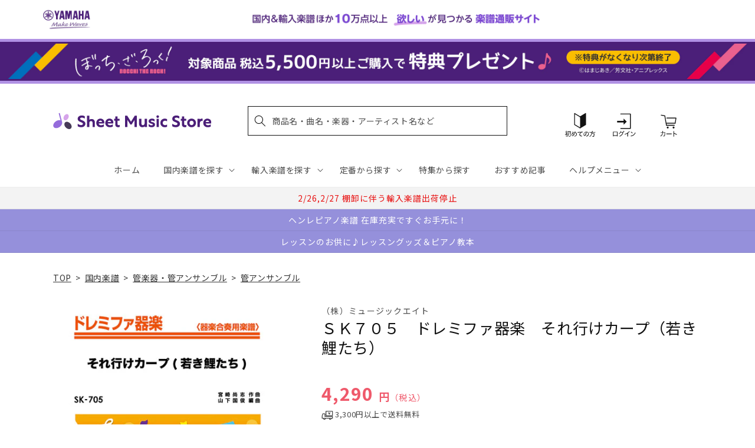

--- FILE ---
content_type: application/javascript; charset=utf-8
request_url: https://recommendations.loopclub.io/v2/storefront/template/?product_id=6895253520435&theme_id=124802433075&page=sheetmusic.jp.yamaha.com%2Fproducts%2F4533332887057&r_type=product&r_id=6895253520435&page_type=product_page&currency=JPY&shop=yamahasms.myshopify.com&user_id=1768841956-e2e5f122-2c8c-4c1d-b5f0-e07edb6db1a4&locale=ja&screen=desktop&qs=%7B%7D&client_id=c8de35ae-e6f5-4839-b191-344795f02a01&cbt=true&cbs=true&market=2150793267&callback=jsonp_callback_95740
body_size: 7741
content:
jsonp_callback_95740({"visit_id":"1768841962-1087418c-fa84-4856-8f3e-91a775738245","widgets":[{"id":218812,"page_id":129788,"widget_serve_id":"7e9d3d72-0374-46e2-ad74-f8d5d5d217c2","type":"similar_products","max_content":20,"min_content":1,"enabled":true,"location":"shopify-section-product-recommendations","title":"この商品に関連する商品","css":"/* ここから、追加CSS */li.rktheme-carousel-slide.glide__slide{    text-size-adjust: 100%;    -webkit-text-size-adjust: 100%;}.rktheme-carousel-arrows button {    display: block !important;}.rktheme-product-title {    margin-top: 0.5rem;    margin-bottom: 1.3rem;    font-weight: 400;    width: 100%;}a.rktheme-product-title {    text-decoration: none;    overflow: hidden;    display: -webkit-box;    -webkit-box-orient: vertical;    -webkit-line-clamp: 3;}a:hover.rktheme-product-title {    text-decoration: none;}a:hover.rktheme-bundle-product-title {    text-decoration: none;   opacity: 0.6 ;}.rktheme-product-price-wrap {    margin-bottom: 10px;    font-weight: 500;    width: 100%;    white-space: nowrap;}.rktheme-product-details {  position: relative;}.rktheme-product-title:after {  content: \"\";  position: absolute;  top: 0;  right: 0;  bottom: 0;  left: 0;  width: 100%;  height: 100%;  z-index: 1;}.rktheme-bundle-add-to-cart {    width: 100%;    color: #fff;    border: none;    border-radius: 0;     padding: 0.25em 3.0em!important;    font-weight: 400;    font-size: 0.95em!important;    line-height: 2.5em!important;    transition: opacity .15s ease-in-out;    opacity: 0.96;}.rktheme-bundle-product-title[data-current-product=true] {    font-weight: 400;    color: #121212;    text-decoration: none;    pointer-events: none;}.rktheme-bundle-product-title {    width: auto;    text-decoration: none;    background-color: transparent;    color: #121212;    -ms-flex-negative: 0;    flex-shrink: 0;    max-width: 720px;    white-space: nowrap;    text-overflow: ellipsis;    overflow: hidden;    line-height: 1.4!important;}.rktheme-bundle-total-price-amounts {    font-weight: 400;    font-size: 1.7rem;}.rktheme-bundle-total-price-info {    margin-bottom: 10px;}/* ここまで、追加CSS */[data-rk-widget-id='218812'] .rktheme-addtocart-select-arrow::after {    border-top-color: #fff;  }  [data-rk-widget-id='218812'] .rktheme-bundle-add-to-cart {    background-color: var(--add-cart-button-color);    color: #fff;  }  [data-rk-widget-id='218812'] .rktheme-bundle-add-to-cart:hover {    background-color: var(--add-cart-button-color);  }  [data-rk-widget-id='218812'] .rktheme-bundle-total-price-amounts {    color: #121212;  }  [data-rk-widget-id='218812'] .rktheme-bundle-product-item-prices {    color: #121212;  }  [data-rk-widget-id='218812'] .rktheme-widget-title {    font-size: 24px;  }  [data-rk-widget-id='218812'] .rktheme-bundle-title {    font-size: 24px;  }        [data-rk-widget-id='218812'] .rktheme-product-image {    object-fit: contain;  }          [data-rk-widget-id='218812'] .rktheme-widget-title {    text-align:left;  }                  [data-rk-widget-id='218812'] .rktheme-widget-container[data-ui-mode=desktop] .rktheme-bundle-image,  [data-rk-widget-id='218812'] .rktheme-widget-container[data-ui-mode=mobile] .rktheme-bundle-image {    position: absolute;    top: 0;    left: 0;    right: 0;    bottom: 0;    height: 100%;    width: 100%;    max-height: unset;            object-fit: contain      }        /* 課題3 追加CSS */  .glide__slide {    border: 1px solid #eee;    padding: 1rem 1rem 1.2rem;  }  .rktheme-product-image-wrap {    margin: 0 2rem 1rem;  }  .rktheme-carousel-arrow {    cursor: pointer;    width: 3.2rem !important;    height: 5.4rem !important;    padding: 0 !important;    display: grid;    place-items: center;    top: 45% !important;    transform: translateY(-50%);  }  .rktheme-carousel-arrow svg {    width: 1rem !important;    height: 1rem !important;  }  .rktheme-carousel-arrow.glide__arrow--left[data-style=rectangle] {    border-radius: 0 5px 5px 0;  }  .rktheme-carousel-arrow.glide__arrow--right[data-style=rectangle] {    border-radius: 5px 0 0 5px;  }  .rktheme-product-image-wrap {    padding-top: 120% !important;  }  .rktheme-product-title {    margin-bottom: 4px;  }  .rktheme-product-card:hover .rktheme-product-image--primary {    opacity: 0.7 ;  }  .rktheme-product-image-wrap:hover .rktheme-product-image--primary {    opacity: 0.7 ;  }  .rktheme-product-vendor {    letter-spacing: 0.03em;  }@media screen and (max-width: 749px) {  h3.rktheme-widget-title {    font-size: 20px !important;}  .rktheme-carousel-arrow {    display: none !important;    font-size: 15px;  }  .rktheme-product-card:hover .rktheme-product-image--primary{    opacity: 1;  }  .rktheme-product-image-wrap:hover .rktheme-product-image--primary {    opacity: 1;  }  a:hover.rktheme-product-title{    opacity: 1;  }  a:hover.rktheme-product-title {    text-decoration: none;  }  a:hover.rktheme-bundle-product-title {    text-decoration: none;  }  .rktheme-product-card:hover .rktheme-product-image--primary {    transform: none;  }  .rktheme-product-image-wrap[data-hover-mode=zoom]:hover .rktheme-product-image--primary {    transform: none;  }    .glide__slide {    border: 1px solid #eee;    padding: 1rem;  }}","layout":"carousel","cart_button_text":"Add to Cart","page_type":"product_page","desktop_per_view":4,"mobile_per_view":2,"carousel_control":"arrow","position_enabled":true,"position":2,"enable_cart_button":false,"cart_button_template":null,"extra":{},"enable_popup":false,"popup_config":{},"show_discount_label":false,"allow_out_of_stock":true,"tablet_per_view":3,"discount_config":{"enabled":null,"type":null,"value":null,"widget_message":null,"cart_message":null,"version":1,"apply_discount_only_to_rec":false},"cart_properties":{},"template":"<section class='rktheme-widget-container' data-layout='carousel'>    <h3 class='rktheme-widget-title'><span>この商品に関連する商品</span></h3>    <div class='rktheme-carousel-wrap'>      <div class='rktheme-carousel-container glide'>        <div class=\"rktheme-carousel-track glide__track\" data-glide-el=\"track\">          <ul class=\"rktheme-carousel-slides glide__slides\">                                                                                                                <li class='rktheme-carousel-slide glide__slide'>                  <div class='rktheme-product-card rktheme-grid-product' data-rk-product-id='6895253585971'>                    <a href='/products/4533332952281' class='rktheme-product-image-wrap' data-rk-track-type='clicked' data-rk-track-prevent-default='true'>                        <img class='rktheme-product-image  rktheme-product-image--primary' loading=\"lazy\" data-sizes=\"auto\" src=\"https://cdn.shopify.com/s/files/1/0553/1566/0851/products/4533332952281_600x.jpg?v=1677579808\" data-src=\"https://cdn.shopify.com/s/files/1/0553/1566/0851/products/4533332952281_600x.jpg?v=1677579808\" data-srcset=\"https://cdn.shopify.com/s/files/1/0553/1566/0851/products/4533332952281_180x.jpg?v=1677579808 180w 264h, https://cdn.shopify.com/s/files/1/0553/1566/0851/products/4533332952281_360x.jpg?v=1677579808 360w 528h, https://cdn.shopify.com/s/files/1/0553/1566/0851/products/4533332952281.jpg?v=1677579808 409w 600h\" alt='ＳＹ２２８　やさしい器楽　ダンシング・クイーン【Ｄａｎｃｉｎｇ　Ｑｕｅｅｎ】／ＡＢＢＡ' />                      <div class='rktheme-discount-label' data-compare-price=\"None\" data-price=\"3080.0\" data-label=\"{percent} off\"></div>                      <div class='rktheme-added-to-cart-tooltip'>Added to cart!</div>                    </a>                    <div class='rktheme-product-details'>                      <a class='rktheme-product-title' href='/products/4533332952281' data-rk-track-type='clicked' data-rk-track-prevent-default='true'>                          ＳＹ２２８　やさしい器楽　ダンシング・クイーン【Ｄａｎｃｉｎｇ　Ｑｕｅｅｎ】／ＡＢＢＡ                      </a>                        <div class='rktheme-product-vendor rktheme-product-vendor--above-title'>（株）ミュージックエイト</div>                        <div class='rktheme-product-vendor rktheme-product-vendor--below-title'>（株）ミュージックエイト</div>                      <div class='rktheme-product-price-wrap' data-compare-price='False'>                          <span class='rktheme-product-price rktheme-product-price--original'>                            <span class='money'>3,080 円（税込）</span>                          </span>                      </div>                      <div class='rktheme-addtocart-container'>                          <button type='button' class='rktheme-addtocart-button' data-rk-variant-id='41222020169779'>カートに入れる</button>                      </div>                    </div>                  </div>              </li>                                                                                                                <li class='rktheme-carousel-slide glide__slide'>                  <div class='rktheme-product-card rktheme-grid-product' data-rk-product-id='6895264071731'>                    <a href='/products/4533332626045' class='rktheme-product-image-wrap' data-rk-track-type='clicked' data-rk-track-prevent-default='true'>                        <img class='rktheme-product-image  rktheme-product-image--primary' loading=\"lazy\" data-sizes=\"auto\" src=\"https://cdn.shopify.com/s/files/1/0553/1566/0851/products/4533332626045_600x.jpg?v=1677579630\" data-src=\"https://cdn.shopify.com/s/files/1/0553/1566/0851/products/4533332626045_600x.jpg?v=1677579630\" data-srcset=\"https://cdn.shopify.com/s/files/1/0553/1566/0851/products/4533332626045_180x.jpg?v=1677579630 180w 251h, https://cdn.shopify.com/s/files/1/0553/1566/0851/products/4533332626045_360x.jpg?v=1677579630 360w 502h, https://cdn.shopify.com/s/files/1/0553/1566/0851/products/4533332626045.jpg?v=1677579630 430w 600h\" alt='ＳＫＷ６０４　ＲＰＧ【ドレミ階名付き】／ＳＥＫＡＩ　ＮＯ　ＯＷＡＲＩ' />                      <div class='rktheme-discount-label' data-compare-price=\"None\" data-price=\"4730.0\" data-label=\"{percent} off\"></div>                      <div class='rktheme-added-to-cart-tooltip'>Added to cart!</div>                    </a>                    <div class='rktheme-product-details'>                      <a class='rktheme-product-title' href='/products/4533332626045' data-rk-track-type='clicked' data-rk-track-prevent-default='true'>                          ＳＫＷ６０４　ＲＰＧ【ドレミ階名付き】／ＳＥＫＡＩ　ＮＯ　ＯＷＡＲＩ                      </a>                        <div class='rktheme-product-vendor rktheme-product-vendor--above-title'>（株）ミュージックエイト</div>                        <div class='rktheme-product-vendor rktheme-product-vendor--below-title'>（株）ミュージックエイト</div>                      <div class='rktheme-product-price-wrap' data-compare-price='False'>                          <span class='rktheme-product-price rktheme-product-price--original'>                            <span class='money'>4,730 円（税込）</span>                          </span>                      </div>                      <div class='rktheme-addtocart-container'>                          <button type='button' class='rktheme-addtocart-button' data-rk-variant-id='41222030852147'>カートに入れる</button>                      </div>                    </div>                  </div>              </li>                                                                                                                <li class='rktheme-carousel-slide glide__slide'>                  <div class='rktheme-product-card rktheme-grid-product' data-rk-product-id='6894951792691'>                    <a href='/products/4529737040685' class='rktheme-product-image-wrap' data-rk-track-type='clicked' data-rk-track-prevent-default='true'>                        <img class='rktheme-product-image  rktheme-product-image--primary' loading=\"lazy\" data-sizes=\"auto\" src=\"https://cdn.shopify.com/s/files/1/0553/1566/0851/products/4529737040685_600x.jpg?v=1677581724\" data-src=\"https://cdn.shopify.com/s/files/1/0553/1566/0851/products/4529737040685_600x.jpg?v=1677581724\" data-srcset=\"https://cdn.shopify.com/s/files/1/0553/1566/0851/products/4529737040685_180x.jpg?v=1677581724 180w 252h, https://cdn.shopify.com/s/files/1/0553/1566/0851/products/4529737040685_360x.jpg?v=1677581724 360w 505h, https://cdn.shopify.com/s/files/1/0553/1566/0851/products/4529737040685.jpg?v=1677581724 427w 600h\" alt='ＲＳ０６８　リズム奏用スコアー　ドレミのまほう' />                      <div class='rktheme-discount-label' data-compare-price=\"None\" data-price=\"1430.0\" data-label=\"{percent} off\"></div>                      <div class='rktheme-added-to-cart-tooltip'>Added to cart!</div>                    </a>                    <div class='rktheme-product-details'>                      <a class='rktheme-product-title' href='/products/4529737040685' data-rk-track-type='clicked' data-rk-track-prevent-default='true'>                          ＲＳ０６８　リズム奏用スコアー　ドレミのまほう                      </a>                        <div class='rktheme-product-vendor rktheme-product-vendor--above-title'>（株）ブレーメン</div>                        <div class='rktheme-product-vendor rktheme-product-vendor--below-title'>（株）ブレーメン</div>                      <div class='rktheme-product-price-wrap' data-compare-price='False'>                          <span class='rktheme-product-price rktheme-product-price--original'>                            <span class='money'>1,430 円（税込）</span>                          </span>                      </div>                      <div class='rktheme-addtocart-container'>                          <button type='button' class='rktheme-addtocart-button' data-rk-variant-id='41221696749619'>カートに入れる</button>                      </div>                    </div>                  </div>              </li>                                                                                                                <li class='rktheme-carousel-slide glide__slide'>                  <div class='rktheme-product-card rktheme-grid-product' data-rk-product-id='6895264333875'>                    <a href='/products/4533332625901' class='rktheme-product-image-wrap' data-rk-track-type='clicked' data-rk-track-prevent-default='true'>                        <img class='rktheme-product-image  rktheme-product-image--primary' loading=\"lazy\" data-sizes=\"auto\" src=\"https://cdn.shopify.com/s/files/1/0553/1566/0851/products/4533332625901_600x.jpg?v=1677579630\" data-src=\"https://cdn.shopify.com/s/files/1/0553/1566/0851/products/4533332625901_600x.jpg?v=1677579630\" data-srcset=\"https://cdn.shopify.com/s/files/1/0553/1566/0851/products/4533332625901_180x.jpg?v=1677579630 180w 255h, https://cdn.shopify.com/s/files/1/0553/1566/0851/products/4533332625901_360x.jpg?v=1677579630 360w 511h, https://cdn.shopify.com/s/files/1/0553/1566/0851/products/4533332625901.jpg?v=1677579630 422w 600h\" alt='ＳＫＷ５９０　彼こそが海賊【Ｈｅ’ｓ　ａ　Ｐｉｒａｔｅ】【ドレミ階名付き】' />                      <div class='rktheme-discount-label' data-compare-price=\"None\" data-price=\"4730.0\" data-label=\"{percent} off\"></div>                      <div class='rktheme-added-to-cart-tooltip'>Added to cart!</div>                    </a>                    <div class='rktheme-product-details'>                      <a class='rktheme-product-title' href='/products/4533332625901' data-rk-track-type='clicked' data-rk-track-prevent-default='true'>                          ＳＫＷ５９０　彼こそが海賊【Ｈｅ’ｓ　ａ　Ｐｉｒａｔｅ】【ドレミ階名付き】                      </a>                        <div class='rktheme-product-vendor rktheme-product-vendor--above-title'>（株）ミュージックエイト</div>                        <div class='rktheme-product-vendor rktheme-product-vendor--below-title'>（株）ミュージックエイト</div>                      <div class='rktheme-product-price-wrap' data-compare-price='False'>                          <span class='rktheme-product-price rktheme-product-price--original'>                            <span class='money'>4,730 円（税込）</span>                          </span>                      </div>                      <div class='rktheme-addtocart-container'>                          <button type='button' class='rktheme-addtocart-button' data-rk-variant-id='41222031114291'>カートに入れる</button>                      </div>                    </div>                  </div>              </li>                                                                                                                <li class='rktheme-carousel-slide glide__slide'>                  <div class='rktheme-product-card rktheme-grid-product' data-rk-product-id='6895321808947'>                    <a href='/products/4533332887293' class='rktheme-product-image-wrap' data-rk-track-type='clicked' data-rk-track-prevent-default='true'>                        <img class='rktheme-product-image  rktheme-product-image--primary' loading=\"lazy\" data-sizes=\"auto\" src=\"https://cdn.shopify.com/s/files/1/0553/1566/0851/products/4533332887293_600x.jpg?v=1677579743\" data-src=\"https://cdn.shopify.com/s/files/1/0553/1566/0851/products/4533332887293_600x.jpg?v=1677579743\" data-srcset=\"https://cdn.shopify.com/s/files/1/0553/1566/0851/products/4533332887293_180x.jpg?v=1677579743 180w 252h, https://cdn.shopify.com/s/files/1/0553/1566/0851/products/4533332887293_360x.jpg?v=1677579743 360w 504h, https://cdn.shopify.com/s/files/1/0553/1566/0851/products/4533332887293.jpg?v=1677579743 428w 600h\" alt='ＳＫ７２９　ドレミファ器楽　デイドリーム・ビリーバー【Ｄａｙｄｒｅａｍ　Ｂｅｌｉｅｖｅｒ】／モンキーズ／ＴＩＭＥＲＳ' />                      <div class='rktheme-discount-label' data-compare-price=\"None\" data-price=\"3850.0\" data-label=\"{percent} off\"></div>                      <div class='rktheme-added-to-cart-tooltip'>Added to cart!</div>                    </a>                    <div class='rktheme-product-details'>                      <a class='rktheme-product-title' href='/products/4533332887293' data-rk-track-type='clicked' data-rk-track-prevent-default='true'>                          ＳＫ７２９　ドレミファ器楽　デイドリーム・ビリーバー【Ｄａｙｄｒｅａｍ　Ｂｅｌｉｅｖｅｒ】／モンキーズ／ＴＩＭＥＲＳ                      </a>                        <div class='rktheme-product-vendor rktheme-product-vendor--above-title'>（株）ミュージックエイト</div>                        <div class='rktheme-product-vendor rktheme-product-vendor--below-title'>（株）ミュージックエイト</div>                      <div class='rktheme-product-price-wrap' data-compare-price='False'>                          <span class='rktheme-product-price rktheme-product-price--original'>                            <span class='money'>3,850 円（税込）</span>                          </span>                      </div>                      <div class='rktheme-addtocart-container'>                          <button type='button' class='rktheme-addtocart-button' data-rk-variant-id='41222090522675'>カートに入れる</button>                      </div>                    </div>                  </div>              </li>                                                                                                                <li class='rktheme-carousel-slide glide__slide'>                  <div class='rktheme-product-card rktheme-grid-product' data-rk-product-id='6895680651315'>                    <a href='/products/4571453863772' class='rktheme-product-image-wrap' data-rk-track-type='clicked' data-rk-track-prevent-default='true'>                        <img class='rktheme-product-image  rktheme-product-image--primary' loading=\"lazy\" data-sizes=\"auto\" src=\"https://cdn.shopify.com/s/files/1/0553/1566/0851/products/4571453863772_600x.jpg?v=1677578685\" data-src=\"https://cdn.shopify.com/s/files/1/0553/1566/0851/products/4571453863772_600x.jpg?v=1677578685\" data-srcset=\"https://cdn.shopify.com/s/files/1/0553/1566/0851/products/4571453863772_180x.jpg?v=1677578685 180w 254h, https://cdn.shopify.com/s/files/1/0553/1566/0851/products/4571453863772_360x.jpg?v=1677578685 360w 509h, https://cdn.shopify.com/s/files/1/0553/1566/0851/products/4571453863772.jpg?v=1677578685 424w 600h\" alt='ＫＧＨ－２２０　喜びの歌（交響曲第９番）（ベートーヴェン）【３－４年生用、参考音源ＣＤ付、ドレミ音名入りパート譜付】' />                      <div class='rktheme-discount-label' data-compare-price=\"None\" data-price=\"4235.0\" data-label=\"{percent} off\"></div>                      <div class='rktheme-added-to-cart-tooltip'>Added to cart!</div>                    </a>                    <div class='rktheme-product-details'>                      <a class='rktheme-product-title' href='/products/4571453863772' data-rk-track-type='clicked' data-rk-track-prevent-default='true'>                          ＫＧＨ－２２０　喜びの歌（交響曲第９番）（ベートーヴェン）【３－４年生用、参考音源ＣＤ付、ドレミ音名入りパート譜付】                      </a>                        <div class='rktheme-product-vendor rktheme-product-vendor--above-title'>ロケットミュージック</div>                        <div class='rktheme-product-vendor rktheme-product-vendor--below-title'>ロケットミュージック</div>                      <div class='rktheme-product-price-wrap' data-compare-price='False'>                          <span class='rktheme-product-price rktheme-product-price--original'>                            <span class='money'>4,235 円（税込）</span>                          </span>                      </div>                      <div class='rktheme-addtocart-container'>                          <button type='button' class='rktheme-addtocart-button' data-rk-variant-id='41222486622259'>カートに入れる</button>                      </div>                    </div>                  </div>              </li>                                                                                                                <li class='rktheme-carousel-slide glide__slide'>                  <div class='rktheme-product-card rktheme-grid-product' data-rk-product-id='6895273508915'>                    <a href='/products/4533332952335' class='rktheme-product-image-wrap' data-rk-track-type='clicked' data-rk-track-prevent-default='true'>                        <img class='rktheme-product-image  rktheme-product-image--primary' loading=\"lazy\" data-sizes=\"auto\" src=\"https://cdn.shopify.com/s/files/1/0553/1566/0851/products/4533332952335_600x.jpg?v=1677579810\" data-src=\"https://cdn.shopify.com/s/files/1/0553/1566/0851/products/4533332952335_600x.jpg?v=1677579810\" data-srcset=\"https://cdn.shopify.com/s/files/1/0553/1566/0851/products/4533332952335_180x.jpg?v=1677579810 180w 263h, https://cdn.shopify.com/s/files/1/0553/1566/0851/products/4533332952335_360x.jpg?v=1677579810 360w 526h, https://cdn.shopify.com/s/files/1/0553/1566/0851/products/4533332952335.jpg?v=1677579810 410w 600h\" alt='ＳＹ２３３　やさしい器楽　ふるさと／嵐' />                      <div class='rktheme-discount-label' data-compare-price=\"None\" data-price=\"3410.0\" data-label=\"{percent} off\"></div>                      <div class='rktheme-added-to-cart-tooltip'>Added to cart!</div>                    </a>                    <div class='rktheme-product-details'>                      <a class='rktheme-product-title' href='/products/4533332952335' data-rk-track-type='clicked' data-rk-track-prevent-default='true'>                          ＳＹ２３３　やさしい器楽　ふるさと／嵐                      </a>                        <div class='rktheme-product-vendor rktheme-product-vendor--above-title'>（株）ミュージックエイト</div>                        <div class='rktheme-product-vendor rktheme-product-vendor--below-title'>（株）ミュージックエイト</div>                      <div class='rktheme-product-price-wrap' data-compare-price='False'>                          <span class='rktheme-product-price rktheme-product-price--original'>                            <span class='money'>3,410 円（税込）</span>                          </span>                      </div>                      <div class='rktheme-addtocart-container'>                          <button type='button' class='rktheme-addtocart-button' data-rk-variant-id='41222040649779'>カートに入れる</button>                      </div>                    </div>                  </div>              </li>                                                                                                                <li class='rktheme-carousel-slide glide__slide'>                  <div class='rktheme-product-card rktheme-grid-product' data-rk-product-id='6894999633971'>                    <a href='/products/9784838310487' class='rktheme-product-image-wrap' data-rk-track-type='clicked' data-rk-track-prevent-default='true'>                        <img class='rktheme-product-image  rktheme-product-image--primary' loading=\"lazy\" data-sizes=\"auto\" src=\"https://cdn.shopify.com/s/files/1/0553/1566/0851/products/9784838310487_600x.jpg?v=1677663680\" data-src=\"https://cdn.shopify.com/s/files/1/0553/1566/0851/products/9784838310487_600x.jpg?v=1677663680\" data-srcset=\"https://cdn.shopify.com/s/files/1/0553/1566/0851/products/9784838310487_180x.jpg?v=1677663680 180w 257h, https://cdn.shopify.com/s/files/1/0553/1566/0851/products/9784838310487_360x.jpg?v=1677663680 360w 515h, https://cdn.shopify.com/s/files/1/0553/1566/0851/products/9784838310487.jpg?v=1677663680 419w 600h\" alt='ﾘｺｰﾀﾞｰ･鍵盤ﾊｰﾓﾆｶで演奏できる　こどものﾍﾞｽﾄﾋｯﾄ J-POP 150' />                      <div class='rktheme-discount-label' data-compare-price=\"None\" data-price=\"2200.0\" data-label=\"{percent} off\"></div>                      <div class='rktheme-added-to-cart-tooltip'>Added to cart!</div>                    </a>                    <div class='rktheme-product-details'>                      <a class='rktheme-product-title' href='/products/9784838310487' data-rk-track-type='clicked' data-rk-track-prevent-default='true'>                          ﾘｺｰﾀﾞｰ･鍵盤ﾊｰﾓﾆｶで演奏できる　こどものﾍﾞｽﾄﾋｯﾄ J-POP 150                      </a>                        <div class='rktheme-product-vendor rktheme-product-vendor--above-title'>㈱民衆社</div>                        <div class='rktheme-product-vendor rktheme-product-vendor--below-title'>㈱民衆社</div>                      <div class='rktheme-product-price-wrap' data-compare-price='False'>                          <span class='rktheme-product-price rktheme-product-price--original'>                            <span class='money'>2,200 円（税込）</span>                          </span>                      </div>                      <div class='rktheme-addtocart-container'>                          <button type='button' class='rktheme-addtocart-button' data-rk-variant-id='41221746425907'>カートに入れる</button>                      </div>                    </div>                  </div>              </li>                                                                                                                <li class='rktheme-carousel-slide glide__slide'>                  <div class='rktheme-product-card rktheme-grid-product' data-rk-product-id='6894270971955'>                    <a href='/products/4533332953691' class='rktheme-product-image-wrap' data-rk-track-type='clicked' data-rk-track-prevent-default='true'>                        <img class='rktheme-product-image  rktheme-product-image--primary' loading=\"lazy\" data-sizes=\"auto\" src=\"https://cdn.shopify.com/s/files/1/0553/1566/0851/products/4533332953691_600x.jpg?v=1677579828\" data-src=\"https://cdn.shopify.com/s/files/1/0553/1566/0851/products/4533332953691_600x.jpg?v=1677579828\" data-srcset=\"https://cdn.shopify.com/s/files/1/0553/1566/0851/products/4533332953691_180x.jpg?v=1677579828 180w 254h, https://cdn.shopify.com/s/files/1/0553/1566/0851/products/4533332953691_360x.jpg?v=1677579828 360w 509h, https://cdn.shopify.com/s/files/1/0553/1566/0851/products/4533332953691.jpg?v=1677579828 424w 600h\" alt='ＳＹ３６９　やさしい器楽　ダンスホール／Ｍｒｓ．ＧＲＥＥＮ　ＡＰＰＬＥ' />                      <div class='rktheme-discount-label' data-compare-price=\"None\" data-price=\"3410.0\" data-label=\"{percent} off\"></div>                      <div class='rktheme-added-to-cart-tooltip'>Added to cart!</div>                    </a>                    <div class='rktheme-product-details'>                      <a class='rktheme-product-title' href='/products/4533332953691' data-rk-track-type='clicked' data-rk-track-prevent-default='true'>                          ＳＹ３６９　やさしい器楽　ダンスホール／Ｍｒｓ．ＧＲＥＥＮ　ＡＰＰＬＥ                      </a>                        <div class='rktheme-product-vendor rktheme-product-vendor--above-title'>（株）ミュージックエイト</div>                        <div class='rktheme-product-vendor rktheme-product-vendor--below-title'>（株）ミュージックエイト</div>                      <div class='rktheme-product-price-wrap' data-compare-price='False'>                          <span class='rktheme-product-price rktheme-product-price--original'>                            <span class='money'>3,410 円（税込）</span>                          </span>                      </div>                      <div class='rktheme-addtocart-container'>                          <button type='button' class='rktheme-addtocart-button' data-rk-variant-id='41220455596083'>カートに入れる</button>                      </div>                    </div>                  </div>              </li>                                                                                                                <li class='rktheme-carousel-slide glide__slide'>                  <div class='rktheme-product-card rktheme-grid-product' data-rk-product-id='7203940859955'>                    <a href='/products/4533332954049' class='rktheme-product-image-wrap' data-rk-track-type='clicked' data-rk-track-prevent-default='true'>                        <img class='rktheme-product-image  rktheme-product-image--primary' loading=\"lazy\" data-sizes=\"auto\" src=\"https://cdn.shopify.com/s/files/1/0553/1566/0851/files/4533332954049_f3188d02-f075-41cd-87e2-904bdad615fd_600x.jpg?v=1714109858\" data-src=\"https://cdn.shopify.com/s/files/1/0553/1566/0851/files/4533332954049_f3188d02-f075-41cd-87e2-904bdad615fd_600x.jpg?v=1714109858\" data-srcset=\"https://cdn.shopify.com/s/files/1/0553/1566/0851/files/4533332954049_f3188d02-f075-41cd-87e2-904bdad615fd_180x.jpg?v=1714109858 180w 254h, https://cdn.shopify.com/s/files/1/0553/1566/0851/files/4533332954049_f3188d02-f075-41cd-87e2-904bdad615fd_360x.jpg?v=1714109858 360w 509h, https://cdn.shopify.com/s/files/1/0553/1566/0851/files/4533332954049_f3188d02-f075-41cd-87e2-904bdad615fd.jpg?v=1714109858 424w 600h\" alt='ＳＹ４０４　やさしい器楽　魔訶不思議アドベンチャー！' />                      <div class='rktheme-discount-label' data-compare-price=\"None\" data-price=\"3410.0\" data-label=\"{percent} off\"></div>                      <div class='rktheme-added-to-cart-tooltip'>Added to cart!</div>                    </a>                    <div class='rktheme-product-details'>                      <a class='rktheme-product-title' href='/products/4533332954049' data-rk-track-type='clicked' data-rk-track-prevent-default='true'>                          ＳＹ４０４　やさしい器楽　魔訶不思議アドベンチャー！                      </a>                        <div class='rktheme-product-vendor rktheme-product-vendor--above-title'>（株）ミュージックエイト</div>                        <div class='rktheme-product-vendor rktheme-product-vendor--below-title'>（株）ミュージックエイト</div>                      <div class='rktheme-product-price-wrap' data-compare-price='False'>                          <span class='rktheme-product-price rktheme-product-price--original'>                            <span class='money'>3,410 円（税込）</span>                          </span>                      </div>                      <div class='rktheme-addtocart-container'>                          <button type='button' class='rktheme-addtocart-button' data-rk-variant-id='42122681286707'>カートに入れる</button>                      </div>                    </div>                  </div>              </li>                                                                                                                <li class='rktheme-carousel-slide glide__slide'>                  <div class='rktheme-product-card rktheme-grid-product' data-rk-product-id='6895684583475'>                    <a href='/products/4571453864915' class='rktheme-product-image-wrap' data-rk-track-type='clicked' data-rk-track-prevent-default='true'>                        <img class='rktheme-product-image  rktheme-product-image--primary' loading=\"lazy\" data-sizes=\"auto\" src=\"https://cdn.shopify.com/s/files/1/0553/1566/0851/products/4571453864915_600x.jpg?v=1677578702\" data-src=\"https://cdn.shopify.com/s/files/1/0553/1566/0851/products/4571453864915_600x.jpg?v=1677578702\" data-srcset=\"https://cdn.shopify.com/s/files/1/0553/1566/0851/products/4571453864915_180x.jpg?v=1677578702 180w 254h, https://cdn.shopify.com/s/files/1/0553/1566/0851/products/4571453864915_360x.jpg?v=1677578702 360w 509h, https://cdn.shopify.com/s/files/1/0553/1566/0851/products/4571453864915.jpg?v=1677578702 424w 600h\" alt='ＫＧＨ－３５０　威風堂々（エルガー）【５－６年生用、参考音源ＣＤ付、ドレミ音名入りパート譜付】' />                      <div class='rktheme-discount-label' data-compare-price=\"None\" data-price=\"4235.0\" data-label=\"{percent} off\"></div>                      <div class='rktheme-added-to-cart-tooltip'>Added to cart!</div>                    </a>                    <div class='rktheme-product-details'>                      <a class='rktheme-product-title' href='/products/4571453864915' data-rk-track-type='clicked' data-rk-track-prevent-default='true'>                          ＫＧＨ－３５０　威風堂々（エルガー）【５－６年生用、参考音源ＣＤ付、ドレミ音名入りパート譜付】                      </a>                        <div class='rktheme-product-vendor rktheme-product-vendor--above-title'>ロケットミュージック</div>                        <div class='rktheme-product-vendor rktheme-product-vendor--below-title'>ロケットミュージック</div>                      <div class='rktheme-product-price-wrap' data-compare-price='False'>                          <span class='rktheme-product-price rktheme-product-price--original'>                            <span class='money'>4,235 円（税込）</span>                          </span>                      </div>                      <div class='rktheme-addtocart-container'>                          <button type='button' class='rktheme-addtocart-button' data-rk-variant-id='41222490652723'>カートに入れる</button>                      </div>                    </div>                  </div>              </li>                                                                                                                <li class='rktheme-carousel-slide glide__slide'>                  <div class='rktheme-product-card rktheme-grid-product' data-rk-product-id='6895363948595'>                    <a href='/products/4533332621507' class='rktheme-product-image-wrap' data-rk-track-type='clicked' data-rk-track-prevent-default='true'>                        <img class='rktheme-product-image  rktheme-product-image--primary' loading=\"lazy\" data-sizes=\"auto\" src=\"https://cdn.shopify.com/s/files/1/0553/1566/0851/products/4533332621507_600x.jpg?v=1677579628\" data-src=\"https://cdn.shopify.com/s/files/1/0553/1566/0851/products/4533332621507_600x.jpg?v=1677579628\" data-srcset=\"https://cdn.shopify.com/s/files/1/0553/1566/0851/products/4533332621507_180x.jpg?v=1677579628 180w 254h, https://cdn.shopify.com/s/files/1/0553/1566/0851/products/4533332621507_360x.jpg?v=1677579628 360w 509h, https://cdn.shopify.com/s/files/1/0553/1566/0851/products/4533332621507.jpg?v=1677579628 424w 600h\" alt='ＳＫＷ１５０　エル・クンバンチェロ【ドレミ階名付き】／' />                      <div class='rktheme-discount-label' data-compare-price=\"None\" data-price=\"4730.0\" data-label=\"{percent} off\"></div>                      <div class='rktheme-added-to-cart-tooltip'>Added to cart!</div>                    </a>                    <div class='rktheme-product-details'>                      <a class='rktheme-product-title' href='/products/4533332621507' data-rk-track-type='clicked' data-rk-track-prevent-default='true'>                          ＳＫＷ１５０　エル・クンバンチェロ【ドレミ階名付き】／                      </a>                        <div class='rktheme-product-vendor rktheme-product-vendor--above-title'>（株）ミュージックエイト</div>                        <div class='rktheme-product-vendor rktheme-product-vendor--below-title'>（株）ミュージックエイト</div>                      <div class='rktheme-product-price-wrap' data-compare-price='False'>                          <span class='rktheme-product-price rktheme-product-price--original'>                            <span class='money'>4,730 円（税込）</span>                          </span>                      </div>                      <div class='rktheme-addtocart-container'>                          <button type='button' class='rktheme-addtocart-button' data-rk-variant-id='41222134202419'>カートに入れる</button>                      </div>                    </div>                  </div>              </li>                                                                                                                <li class='rktheme-carousel-slide glide__slide'>                  <div class='rktheme-product-card rktheme-grid-product' data-rk-product-id='6895678718003'>                    <a href='/products/4533332888474' class='rktheme-product-image-wrap' data-rk-track-type='clicked' data-rk-track-prevent-default='true'>                        <img class='rktheme-product-image  rktheme-product-image--primary' loading=\"lazy\" data-sizes=\"auto\" src=\"https://cdn.shopify.com/s/files/1/0553/1566/0851/products/4533332888474_600x.jpg?v=1677579759\" data-src=\"https://cdn.shopify.com/s/files/1/0553/1566/0851/products/4533332888474_600x.jpg?v=1677579759\" data-srcset=\"https://cdn.shopify.com/s/files/1/0553/1566/0851/products/4533332888474_180x.jpg?v=1677579759 180w 253h, https://cdn.shopify.com/s/files/1/0553/1566/0851/products/4533332888474_360x.jpg?v=1677579759 360w 507h, https://cdn.shopify.com/s/files/1/0553/1566/0851/products/4533332888474.jpg?v=1677579759 426w 600h\" alt='ＳＫ８４７　プリンセス　メドレー　Ｖｏｌ．１' />                      <div class='rktheme-discount-label' data-compare-price=\"None\" data-price=\"5830.0\" data-label=\"{percent} off\"></div>                      <div class='rktheme-added-to-cart-tooltip'>Added to cart!</div>                    </a>                    <div class='rktheme-product-details'>                      <a class='rktheme-product-title' href='/products/4533332888474' data-rk-track-type='clicked' data-rk-track-prevent-default='true'>                          ＳＫ８４７　プリンセス　メドレー　Ｖｏｌ．１                      </a>                        <div class='rktheme-product-vendor rktheme-product-vendor--above-title'>（株）ミュージックエイト</div>                        <div class='rktheme-product-vendor rktheme-product-vendor--below-title'>（株）ミュージックエイト</div>                      <div class='rktheme-product-price-wrap' data-compare-price='False'>                          <span class='rktheme-product-price rktheme-product-price--original'>                            <span class='money'>5,830 円（税込）</span>                          </span>                      </div>                      <div class='rktheme-addtocart-container'>                          <button type='button' class='rktheme-addtocart-button' data-rk-variant-id='41222484557875'>カートに入れる</button>                      </div>                    </div>                  </div>              </li>                                                                                                                <li class='rktheme-carousel-slide glide__slide'>                  <div class='rktheme-product-card rktheme-grid-product' data-rk-product-id='7454160322611'>                    <a href='/products/4533332629329' class='rktheme-product-image-wrap' data-rk-track-type='clicked' data-rk-track-prevent-default='true'>                        <img class='rktheme-product-image  rktheme-product-image--primary' loading=\"lazy\" data-sizes=\"auto\" src=\"https://cdn.shopify.com/s/files/1/0553/1566/0851/files/4533332629329_94acbf40-95ef-4f0f-abc8-d7fc3323f908_600x.jpg?v=1731043704\" data-src=\"https://cdn.shopify.com/s/files/1/0553/1566/0851/files/4533332629329_94acbf40-95ef-4f0f-abc8-d7fc3323f908_600x.jpg?v=1731043704\" data-srcset=\"https://cdn.shopify.com/s/files/1/0553/1566/0851/files/4533332629329_94acbf40-95ef-4f0f-abc8-d7fc3323f908_180x.jpg?v=1731043704 180w 253h, https://cdn.shopify.com/s/files/1/0553/1566/0851/files/4533332629329_94acbf40-95ef-4f0f-abc8-d7fc3323f908_360x.jpg?v=1731043704 360w 507h, https://cdn.shopify.com/s/files/1/0553/1566/0851/files/4533332629329_94acbf40-95ef-4f0f-abc8-d7fc3323f908.jpg?v=1731043704 426w 600h\" alt='ＳＫＷ９３２　ドレミファ器楽（ドレミ階名付き）　ケセラセラ【ドレミ階名付き】' />                      <div class='rktheme-discount-label' data-compare-price=\"None\" data-price=\"4730.0\" data-label=\"{percent} off\"></div>                      <div class='rktheme-added-to-cart-tooltip'>Added to cart!</div>                    </a>                    <div class='rktheme-product-details'>                      <a class='rktheme-product-title' href='/products/4533332629329' data-rk-track-type='clicked' data-rk-track-prevent-default='true'>                          ＳＫＷ９３２　ドレミファ器楽（ドレミ階名付き）　ケセラセラ【ドレミ階名付き】                      </a>                        <div class='rktheme-product-vendor rktheme-product-vendor--above-title'>（株）ミュージックエイト</div>                        <div class='rktheme-product-vendor rktheme-product-vendor--below-title'>（株）ミュージックエイト</div>                      <div class='rktheme-product-price-wrap' data-compare-price='False'>                          <span class='rktheme-product-price rktheme-product-price--original'>                            <span class='money'>4,730 円（税込）</span>                          </span>                      </div>                      <div class='rktheme-addtocart-container'>                          <button type='button' class='rktheme-addtocart-button' data-rk-variant-id='42757094965299'>カートに入れる</button>                      </div>                    </div>                  </div>              </li>                                                                                                                <li class='rktheme-carousel-slide glide__slide'>                  <div class='rktheme-product-card rktheme-grid-product' data-rk-product-id='6895756640307'>                    <a href='/products/4533332627486' class='rktheme-product-image-wrap' data-rk-track-type='clicked' data-rk-track-prevent-default='true'>                        <img class='rktheme-product-image  rktheme-product-image--primary' loading=\"lazy\" data-sizes=\"auto\" src=\"https://cdn.shopify.com/s/files/1/0553/1566/0851/products/4533332627486_600x.jpg?v=1677579631\" data-src=\"https://cdn.shopify.com/s/files/1/0553/1566/0851/products/4533332627486_600x.jpg?v=1677579631\" data-srcset=\"https://cdn.shopify.com/s/files/1/0553/1566/0851/products/4533332627486_180x.jpg?v=1677579631 180w 253h, https://cdn.shopify.com/s/files/1/0553/1566/0851/products/4533332627486_360x.jpg?v=1677579631 360w 507h, https://cdn.shopify.com/s/files/1/0553/1566/0851/products/4533332627486.jpg?v=1677579631 426w 600h\" alt='ＳＫＷ７４８　ドレミファ器楽（ドレミ階名付き）　ジュピター（木星）【ドレミ階名付き】' />                      <div class='rktheme-discount-label' data-compare-price=\"None\" data-price=\"4730.0\" data-label=\"{percent} off\"></div>                      <div class='rktheme-added-to-cart-tooltip'>Added to cart!</div>                    </a>                    <div class='rktheme-product-details'>                      <a class='rktheme-product-title' href='/products/4533332627486' data-rk-track-type='clicked' data-rk-track-prevent-default='true'>                          ＳＫＷ７４８　ドレミファ器楽（ドレミ階名付き）　ジュピター（木星）【ドレミ階名付き】                      </a>                        <div class='rktheme-product-vendor rktheme-product-vendor--above-title'>（株）ミュージックエイト</div>                        <div class='rktheme-product-vendor rktheme-product-vendor--below-title'>（株）ミュージックエイト</div>                      <div class='rktheme-product-price-wrap' data-compare-price='False'>                          <span class='rktheme-product-price rktheme-product-price--original'>                            <span class='money'>4,730 円（税込）</span>                          </span>                      </div>                      <div class='rktheme-addtocart-container'>                          <button type='button' class='rktheme-addtocart-button' data-rk-variant-id='41222567100467'>カートに入れる</button>                      </div>                    </div>                  </div>              </li>                                                                                                                <li class='rktheme-carousel-slide glide__slide'>                  <div class='rktheme-product-card rktheme-grid-product' data-rk-product-id='7499824005171'>                    <a href='/products/4533332889372' class='rktheme-product-image-wrap' data-rk-track-type='clicked' data-rk-track-prevent-default='true'>                        <img class='rktheme-product-image  rktheme-product-image--primary' loading=\"lazy\" data-sizes=\"auto\" src=\"https://cdn.shopify.com/s/files/1/0553/1566/0851/files/4533332889372_fa5e1ddc-e837-4f55-b5d1-1ac4450d106c_600x.jpg?v=1736390690\" data-src=\"https://cdn.shopify.com/s/files/1/0553/1566/0851/files/4533332889372_fa5e1ddc-e837-4f55-b5d1-1ac4450d106c_600x.jpg?v=1736390690\" data-srcset=\"https://cdn.shopify.com/s/files/1/0553/1566/0851/files/4533332889372_fa5e1ddc-e837-4f55-b5d1-1ac4450d106c_180x.jpg?v=1736390690 180w 253h, https://cdn.shopify.com/s/files/1/0553/1566/0851/files/4533332889372_fa5e1ddc-e837-4f55-b5d1-1ac4450d106c_360x.jpg?v=1736390690 360w 507h, https://cdn.shopify.com/s/files/1/0553/1566/0851/files/4533332889372_fa5e1ddc-e837-4f55-b5d1-1ac4450d106c.jpg?v=1736390690 426w 600h\" alt='ＳＫ９３７　ドレミファ器楽　僕らはいきものだから' />                      <div class='rktheme-discount-label' data-compare-price=\"None\" data-price=\"4290.0\" data-label=\"{percent} off\"></div>                      <div class='rktheme-added-to-cart-tooltip'>Added to cart!</div>                    </a>                    <div class='rktheme-product-details'>                      <a class='rktheme-product-title' href='/products/4533332889372' data-rk-track-type='clicked' data-rk-track-prevent-default='true'>                          ＳＫ９３７　ドレミファ器楽　僕らはいきものだから                      </a>                        <div class='rktheme-product-vendor rktheme-product-vendor--above-title'>（株）ミュージックエイト</div>                        <div class='rktheme-product-vendor rktheme-product-vendor--below-title'>（株）ミュージックエイト</div>                      <div class='rktheme-product-price-wrap' data-compare-price='False'>                          <span class='rktheme-product-price rktheme-product-price--original'>                            <span class='money'>4,290 円（税込）</span>                          </span>                      </div>                      <div class='rktheme-addtocart-container'>                          <button type='button' class='rktheme-addtocart-button' data-rk-variant-id='42915293069363'>カートに入れる</button>                      </div>                    </div>                  </div>              </li>                                                                                                                <li class='rktheme-carousel-slide glide__slide'>                  <div class='rktheme-product-card rktheme-grid-product' data-rk-product-id='6895358935091'>                    <a href='/products/4533332930708' class='rktheme-product-image-wrap' data-rk-track-type='clicked' data-rk-track-prevent-default='true'>                        <img class='rktheme-product-image  rktheme-product-image--primary' loading=\"lazy\" data-sizes=\"auto\" src=\"https://cdn.shopify.com/s/files/1/0553/1566/0851/products/4533332930708_600x.jpg?v=1677579768\" data-src=\"https://cdn.shopify.com/s/files/1/0553/1566/0851/products/4533332930708_600x.jpg?v=1677579768\" data-srcset=\"https://cdn.shopify.com/s/files/1/0553/1566/0851/products/4533332930708_180x.jpg?v=1677579768 180w 254h, https://cdn.shopify.com/s/files/1/0553/1566/0851/products/4533332930708_360x.jpg?v=1677579768 360w 509h, https://cdn.shopify.com/s/files/1/0553/1566/0851/products/4533332930708.jpg?v=1677579768 424w 600h\" alt='ＳＡ７０　金管鼓笛隊　ドラえもん／星野源' />                      <div class='rktheme-discount-label' data-compare-price=\"None\" data-price=\"3740.0\" data-label=\"{percent} off\"></div>                      <div class='rktheme-added-to-cart-tooltip'>Added to cart!</div>                    </a>                    <div class='rktheme-product-details'>                      <a class='rktheme-product-title' href='/products/4533332930708' data-rk-track-type='clicked' data-rk-track-prevent-default='true'>                          ＳＡ７０　金管鼓笛隊　ドラえもん／星野源                      </a>                        <div class='rktheme-product-vendor rktheme-product-vendor--above-title'>（株）ミュージックエイト</div>                        <div class='rktheme-product-vendor rktheme-product-vendor--below-title'>（株）ミュージックエイト</div>                      <div class='rktheme-product-price-wrap' data-compare-price='False'>                          <span class='rktheme-product-price rktheme-product-price--original'>                            <span class='money'>3,740 円（税込）</span>                          </span>                      </div>                      <div class='rktheme-addtocart-container'>                          <button type='button' class='rktheme-addtocart-button' data-rk-variant-id='41222129057843'>カートに入れる</button>                      </div>                    </div>                  </div>              </li>                                                                                                                <li class='rktheme-carousel-slide glide__slide'>                  <div class='rktheme-product-card rktheme-grid-product' data-rk-product-id='6895307325491'>                    <a href='/products/4533332952458' class='rktheme-product-image-wrap' data-rk-track-type='clicked' data-rk-track-prevent-default='true'>                        <img class='rktheme-product-image  rktheme-product-image--primary' loading=\"lazy\" data-sizes=\"auto\" src=\"https://cdn.shopify.com/s/files/1/0553/1566/0851/products/4533332952458_600x.jpg?v=1677579811\" data-src=\"https://cdn.shopify.com/s/files/1/0553/1566/0851/products/4533332952458_600x.jpg?v=1677579811\" data-srcset=\"https://cdn.shopify.com/s/files/1/0553/1566/0851/products/4533332952458_180x.jpg?v=1677579811 180w 266h, https://cdn.shopify.com/s/files/1/0553/1566/0851/products/4533332952458_360x.jpg?v=1677579811 360w 533h, https://cdn.shopify.com/s/files/1/0553/1566/0851/products/4533332952458.jpg?v=1677579811 405w 600h\" alt='ＳＹ２４５　やさしい器楽　セプテンバー【ＳＥＰＴＥＭＢＥＲ】／Ｅａｒｔｈ，　Ｗｉｎｄ　＆　Ｆｉｒｅ' />                      <div class='rktheme-discount-label' data-compare-price=\"None\" data-price=\"3080.0\" data-label=\"{percent} off\"></div>                      <div class='rktheme-added-to-cart-tooltip'>Added to cart!</div>                    </a>                    <div class='rktheme-product-details'>                      <a class='rktheme-product-title' href='/products/4533332952458' data-rk-track-type='clicked' data-rk-track-prevent-default='true'>                          ＳＹ２４５　やさしい器楽　セプテンバー【ＳＥＰＴＥＭＢＥＲ】／Ｅａｒｔｈ，　Ｗｉｎｄ　＆　Ｆｉｒｅ                      </a>                        <div class='rktheme-product-vendor rktheme-product-vendor--above-title'>（株）ミュージックエイト</div>                        <div class='rktheme-product-vendor rktheme-product-vendor--below-title'>（株）ミュージックエイト</div>                      <div class='rktheme-product-price-wrap' data-compare-price='False'>                          <span class='rktheme-product-price rktheme-product-price--original'>                            <span class='money'>3,080 円（税込）</span>                          </span>                      </div>                      <div class='rktheme-addtocart-container'>                          <button type='button' class='rktheme-addtocart-button' data-rk-variant-id='41222075514931'>カートに入れる</button>                      </div>                    </div>                  </div>              </li>                                                                                                                <li class='rktheme-carousel-slide glide__slide'>                  <div class='rktheme-product-card rktheme-grid-product' data-rk-product-id='6928637263923'>                    <a href='/products/4533332630318' class='rktheme-product-image-wrap' data-rk-track-type='clicked' data-rk-track-prevent-default='true'>                        <img class='rktheme-product-image  rktheme-product-image--primary' loading=\"lazy\" data-sizes=\"auto\" src=\"https://cdn.shopify.com/s/files/1/0553/1566/0851/products/4533332630318_600x.jpg?v=1687852641\" data-src=\"https://cdn.shopify.com/s/files/1/0553/1566/0851/products/4533332630318_600x.jpg?v=1687852641\" data-srcset=\"https://cdn.shopify.com/s/files/1/0553/1566/0851/products/4533332630318_180x.jpg?v=1687852641 180w 254h, https://cdn.shopify.com/s/files/1/0553/1566/0851/products/4533332630318_360x.jpg?v=1687852641 360w 509h, https://cdn.shopify.com/s/files/1/0553/1566/0851/products/4533332630318.jpg?v=1687852641 424w 600h\" alt='ＳＹＷ３１　やさしい器楽（ドレミ階名付き）　ＳＩＮＧ，ＳＩＮＧ，ＳＩＮＧ【ドレミ階名付き】' />                      <div class='rktheme-discount-label' data-compare-price=\"None\" data-price=\"3740.0\" data-label=\"{percent} off\"></div>                      <div class='rktheme-added-to-cart-tooltip'>Added to cart!</div>                    </a>                    <div class='rktheme-product-details'>                      <a class='rktheme-product-title' href='/products/4533332630318' data-rk-track-type='clicked' data-rk-track-prevent-default='true'>                          ＳＹＷ３１　やさしい器楽（ドレミ階名付き）　ＳＩＮＧ，ＳＩＮＧ，ＳＩＮＧ【ドレミ階名付き】                      </a>                        <div class='rktheme-product-vendor rktheme-product-vendor--above-title'>（株）ミュージックエイト</div>                        <div class='rktheme-product-vendor rktheme-product-vendor--below-title'>（株）ミュージックエイト</div>                      <div class='rktheme-product-price-wrap' data-compare-price='False'>                          <span class='rktheme-product-price rktheme-product-price--original'>                            <span class='money'>3,740 円（税込）</span>                          </span>                      </div>                      <div class='rktheme-addtocart-container'>                          <button type='button' class='rktheme-addtocart-button' data-rk-variant-id='41325932445747'>カートに入れる</button>                      </div>                    </div>                  </div>              </li>                                                                                                                <li class='rktheme-carousel-slide glide__slide'>                  <div class='rktheme-product-card rktheme-grid-product' data-rk-product-id='6895725903923'>                    <a href='/products/4533332953592' class='rktheme-product-image-wrap' data-rk-track-type='clicked' data-rk-track-prevent-default='true'>                        <img class='rktheme-product-image  rktheme-product-image--primary' loading=\"lazy\" data-sizes=\"auto\" src=\"https://cdn.shopify.com/s/files/1/0553/1566/0851/products/4533332953592_600x.jpg?v=1677579826\" data-src=\"https://cdn.shopify.com/s/files/1/0553/1566/0851/products/4533332953592_600x.jpg?v=1677579826\" data-srcset=\"https://cdn.shopify.com/s/files/1/0553/1566/0851/products/4533332953592_180x.jpg?v=1677579826 180w 254h, https://cdn.shopify.com/s/files/1/0553/1566/0851/products/4533332953592_360x.jpg?v=1677579826 360w 508h, https://cdn.shopify.com/s/files/1/0553/1566/0851/products/4533332953592.jpg?v=1677579826 425w 600h\" alt='ＳＹ３５９　やさしい器楽　ベテルギウス／優里' />                      <div class='rktheme-discount-label' data-compare-price=\"None\" data-price=\"3410.0\" data-label=\"{percent} off\"></div>                      <div class='rktheme-added-to-cart-tooltip'>Added to cart!</div>                    </a>                    <div class='rktheme-product-details'>                      <a class='rktheme-product-title' href='/products/4533332953592' data-rk-track-type='clicked' data-rk-track-prevent-default='true'>                          ＳＹ３５９　やさしい器楽　ベテルギウス／優里                      </a>                        <div class='rktheme-product-vendor rktheme-product-vendor--above-title'>（株）ミュージックエイト</div>                        <div class='rktheme-product-vendor rktheme-product-vendor--below-title'>（株）ミュージックエイト</div>                      <div class='rktheme-product-price-wrap' data-compare-price='False'>                          <span class='rktheme-product-price rktheme-product-price--original'>                            <span class='money'>3,410 円（税込）</span>                          </span>                      </div>                      <div class='rktheme-addtocart-container'>                          <button type='button' class='rktheme-addtocart-button' data-rk-variant-id='41222535217203'>カートに入れる</button>                      </div>                    </div>                  </div>              </li>          </ul>        </div>        <div class=\"rktheme-carousel-arrows glide__arrows\" data-glide-el=\"controls\">          <button class=\"rktheme-carousel-arrow glide__arrow glide__arrow--left\" data-glide-dir=\"<\" type=\"button\">            <svg xmlns=\"http://www.w3.org/2000/svg\" viewBox=\"0 0 492 492\"><path d=\"M198.608 246.104L382.664 62.04c5.068-5.056 7.856-11.816 7.856-19.024 0-7.212-2.788-13.968-7.856-19.032l-16.128-16.12C361.476 2.792 354.712 0 347.504 0s-13.964 2.792-19.028 7.864L109.328 227.008c-5.084 5.08-7.868 11.868-7.848 19.084-.02 7.248 2.76 14.028 7.848 19.112l218.944 218.932c5.064 5.072 11.82 7.864 19.032 7.864 7.208 0 13.964-2.792 19.032-7.864l16.124-16.12c10.492-10.492 10.492-27.572 0-38.06L198.608 246.104z\"/></svg>          </button>          <button class=\"rktheme-carousel-arrow glide__arrow glide__arrow--right\" data-glide-dir=\">\" type=\"button\">            <svg xmlns=\"http://www.w3.org/2000/svg\" viewBox=\"0 0 492.004 492.004\"><path d=\"M382.678 226.804L163.73 7.86C158.666 2.792 151.906 0 144.698 0s-13.968 2.792-19.032 7.86l-16.124 16.12c-10.492 10.504-10.492 27.576 0 38.064L293.398 245.9l-184.06 184.06c-5.064 5.068-7.86 11.824-7.86 19.028 0 7.212 2.796 13.968 7.86 19.04l16.124 16.116c5.068 5.068 11.824 7.86 19.032 7.86s13.968-2.792 19.032-7.86L382.678 265c5.076-5.084 7.864-11.872 7.848-19.088.016-7.244-2.772-14.028-7.848-19.108z\"/></svg>          </button>        </div>        <div class=\"rktheme-carousel-bullets glide__bullets\" data-glide-el=\"controls[nav]\">            <button type='button' class=\"rktheme-carousel-bullet glide__bullet\" data-glide-dir=\"=0\"></button>            <button type='button' class=\"rktheme-carousel-bullet glide__bullet\" data-glide-dir=\"=1\"></button>            <button type='button' class=\"rktheme-carousel-bullet glide__bullet\" data-glide-dir=\"=2\"></button>            <button type='button' class=\"rktheme-carousel-bullet glide__bullet\" data-glide-dir=\"=3\"></button>            <button type='button' class=\"rktheme-carousel-bullet glide__bullet\" data-glide-dir=\"=4\"></button>            <button type='button' class=\"rktheme-carousel-bullet glide__bullet\" data-glide-dir=\"=5\"></button>            <button type='button' class=\"rktheme-carousel-bullet glide__bullet\" data-glide-dir=\"=6\"></button>            <button type='button' class=\"rktheme-carousel-bullet glide__bullet\" data-glide-dir=\"=7\"></button>            <button type='button' class=\"rktheme-carousel-bullet glide__bullet\" data-glide-dir=\"=8\"></button>            <button type='button' class=\"rktheme-carousel-bullet glide__bullet\" data-glide-dir=\"=9\"></button>            <button type='button' class=\"rktheme-carousel-bullet glide__bullet\" data-glide-dir=\"=10\"></button>            <button type='button' class=\"rktheme-carousel-bullet glide__bullet\" data-glide-dir=\"=11\"></button>            <button type='button' class=\"rktheme-carousel-bullet glide__bullet\" data-glide-dir=\"=12\"></button>            <button type='button' class=\"rktheme-carousel-bullet glide__bullet\" data-glide-dir=\"=13\"></button>            <button type='button' class=\"rktheme-carousel-bullet glide__bullet\" data-glide-dir=\"=14\"></button>            <button type='button' class=\"rktheme-carousel-bullet glide__bullet\" data-glide-dir=\"=15\"></button>            <button type='button' class=\"rktheme-carousel-bullet glide__bullet\" data-glide-dir=\"=16\"></button>            <button type='button' class=\"rktheme-carousel-bullet glide__bullet\" data-glide-dir=\"=17\"></button>            <button type='button' class=\"rktheme-carousel-bullet glide__bullet\" data-glide-dir=\"=18\"></button>            <button type='button' class=\"rktheme-carousel-bullet glide__bullet\" data-glide-dir=\"=19\"></button>        </div>      </div>    </div>  <div class='rktheme-settings-data' style='display: none;'><script type=\"application/json\">{\"carousel\": {\"arrow_fill\": \"#fff\", \"arrow_style\": \"rectangle\", \"bullet_size\": \"10\", \"glide_config\": {\"peek\": 0, \"type\": \"slider\", \"bound\": true, \"rewind\": false, \"keyboard\": true, \"start_at\": 0, \"direction\": \"ltr\", \"per_touch\": 1, \"variable_width\": true}, \"per_row_mobile\": 2, \"arrow_icon_size\": 18, \"navigation_mode\": \"arrows\", \"per_row_desktop\": 5, \"arrow_background\": \"#7e8cd8\", \"arrow_transition\": \"fixed\", \"bullet_background\": \"#bbb\", \"per_row_widescreen\": 8, \"arrow_icon_size_mobile\": 18, \"bullet_active_background\": \"#121212\"}, \"product_card\": {\"gutter\": 26, \"price_color\": \"#ef596b\", \"title_align\": \"left\", \"title_color\": \"#121212\", \"vendor_color\": \"#121212BF\", \"gutter_mobile\": 15, \"max_title_rows\": 3, \"per_row_mobile\": \"2\", \"per_row_tablet\": \"4\", \"per_row_desktop\": \"5\", \"price_font_size\": \"16px\", \"title_font_size\": \"14px\", \"vendor_position\": \"above\", \"add_to_cart_mode\": \"hidden\", \"image_hover_mode\": \"secondary\", \"image_object_fit\": \"contain\", \"vendor_font_size\": \"10px\", \"add_to_cart_color\": \"#fff\", \"price_font_family\": \"\", \"image_aspect_ratio\": \"5:7\", \"per_row_widescreen\": 6, \"discount_label_text\": \"{percent} off\", \"price_color_compare\": \"#aaa\", \"discount_label_color\": \"#fff\", \"max_title_characters\": 80, \"price_color_original\": \"#D9005E\", \"price_compare_at_mode\": \"hidden\", \"add_to_cart_background\": \"var(--add-cart-button-color)\", \"discount_label_visible\": true, \"price_font_size_mobile\": \"15px\", \"discount_label_position\": \"right\", \"redirect_on_add_to_cart\": false, \"discount_label_background\": \"#D2354F\", \"product_title_font_family\": \"\", \"compare_price_visibility_mobile\": \"hidden\"}, \"horizontal_grid\": {\"per_row_mobile\": \"2\", \"per_row_desktop\": \"5\", \"per_row_widescreen\": \"7\"}, \"show_snowflakes\": true, \"auto_position_on\": false, \"widget_font_family\": \"\", \"amazon_bought_together\": {\"image_size\": \"300\", \"image_version\": 2, \"show_discounts\": true, \"image_object_fit\": \"contain\", \"button_text_color\": \"#fff\", \"total_price_color\": \"#121212\", \"image_aspect_ratio\": \"3:4\", \"product_price_color\": \"#121212\", \"button_background_color\": \"var(--add-cart-button-color)\", \"ignore_cheapest_variant\": true}, \"widget_title_alignment\": \"left\", \"widget_title_font_size\": \"24px\", \"minimum_distance_from_window\": 30, \"auto_position_last_updated_at\": null, \"minimum_distance_from_window_mobile\": 15}</script></div>  <div class='rktheme-translations-data' style='display: none;'><script type=\"application/json\">{\"go_to_cart_text\": \"Go to cart\", \"add_to_cart_text\": \"\\u30ab\\u30fc\\u30c8\\u306b\\u5165\\u308c\\u308b\", \"total_price_text\": \"Total Price:\", \"out_of_stock_text\": \"Out of stock\", \"this_product_text\": \"This product:\", \"added_to_cart_text\": \"Added to cart!\", \"adding_to_cart_text\": \"Adding...\", \"discount_label_text\": \"{percent} off\", \"fbt_add_to_cart_text\": \"Add selected to cart\"}</script></div></section>","js":"\"use strict\";return {  onWidgetInit: function onWidgetInit(widget, utils) {    var widgetInitSuccess = utils.initWidget({      widgetData: widget,      rkUtils: utils,    });    if (!widgetInitSuccess) {      var err = new Error(\"Rk:WidgetInitFailed\");      err.info = {        widgetId: widget.id,        widgetServeId: widget.widgetServeId,        widgetPageType: widget.pageType,      };      throw err;    }  },};"}],"product":{},"shop":{"id":27850,"domain":"sheetmusic.jp.yamaha.com","name":"yamahasms.myshopify.com","currency":"JPY","currency_format":"{{amount_no_decimals}} 円（税込）","css":"","show_compare_at":true,"enabled_presentment_currencies":["JPY"],"extra":{},"product_reviews_app":null,"swatch_app":null,"js":"","translations":{},"analytics_enabled":[],"pixel_enabled":true},"theme":{"css":""},"user_id":"1768841956-e2e5f122-2c8c-4c1d-b5f0-e07edb6db1a4"});